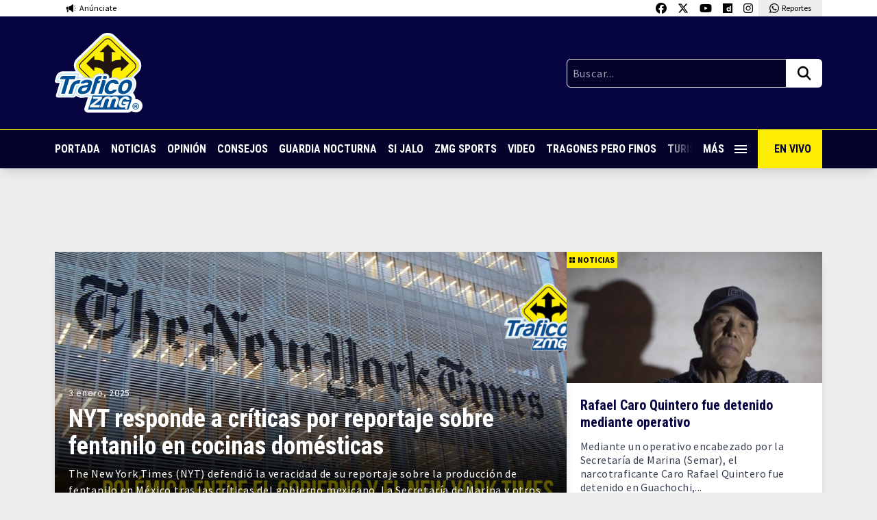

--- FILE ---
content_type: text/html; charset=utf-8
request_url: https://www.google.com/recaptcha/api2/aframe
body_size: 227
content:
<!DOCTYPE HTML><html><head><meta http-equiv="content-type" content="text/html; charset=UTF-8"></head><body><script nonce="OqkI5jZKoMG_kluXEBFuvw">/** Anti-fraud and anti-abuse applications only. See google.com/recaptcha */ try{var clients={'sodar':'https://pagead2.googlesyndication.com/pagead/sodar?'};window.addEventListener("message",function(a){try{if(a.source===window.parent){var b=JSON.parse(a.data);var c=clients[b['id']];if(c){var d=document.createElement('img');d.src=c+b['params']+'&rc='+(localStorage.getItem("rc::a")?sessionStorage.getItem("rc::b"):"");window.document.body.appendChild(d);sessionStorage.setItem("rc::e",parseInt(sessionStorage.getItem("rc::e")||0)+1);localStorage.setItem("rc::h",'1768594423574');}}}catch(b){}});window.parent.postMessage("_grecaptcha_ready", "*");}catch(b){}</script></body></html>